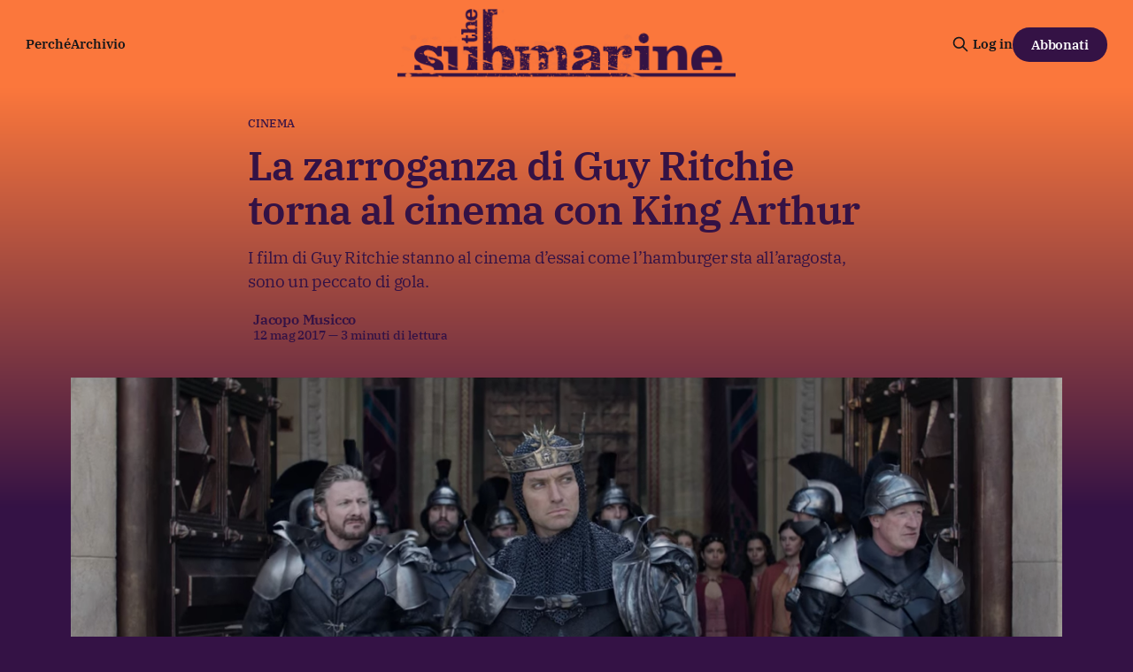

--- FILE ---
content_type: text/html; charset=utf-8
request_url: https://www.thesubmarine.it/2017/05/12/la-zarroganza-di-guy-ritchie-torna-al-cinema-con-king-arthur/
body_size: 11903
content:
<!DOCTYPE html>
<html lang="it">
<head>

    <title>La zarroganza di Guy Ritchie torna al cinema con King Arthur</title>
    <meta charset="utf-8">
    <meta name="viewport" content="width=device-width, initial-scale=1.0">
    
    <link rel="preload" as="style" href="/assets/built/screen.css?v=fe18257eef">
    <link rel="preload" as="script" href="/assets/built/source.js?v=fe18257eef">
    
    <link rel="preload" as="font" type="font/woff2" href="/assets/fonts/inter-roman.woff2?v=fe18257eef" crossorigin="anonymous">
<style>
    @font-face {
        font-family: "Inter";
        font-style: normal;
        font-weight: 100 900;
        font-display: optional;
        src: url(/assets/fonts/inter-roman.woff2?v=fe18257eef) format("woff2");
        unicode-range: U+0000-00FF, U+0131, U+0152-0153, U+02BB-02BC, U+02C6, U+02DA, U+02DC, U+0304, U+0308, U+0329, U+2000-206F, U+2074, U+20AC, U+2122, U+2191, U+2193, U+2212, U+2215, U+FEFF, U+FFFD;
    }
</style>

    <link rel="stylesheet" type="text/css" href="/assets/built/screen.css?v=fe18257eef">

    <style>
        :root {
            --background-color: #341245
        }
    </style>

    <script>
        /* The script for calculating the color contrast has been taken from
        https://gomakethings.com/dynamically-changing-the-text-color-based-on-background-color-contrast-with-vanilla-js/ */
        var accentColor = getComputedStyle(document.documentElement).getPropertyValue('--background-color');
        accentColor = accentColor.trim().slice(1);

        if (accentColor.length === 3) {
            accentColor = accentColor[0] + accentColor[0] + accentColor[1] + accentColor[1] + accentColor[2] + accentColor[2];
        }

        var r = parseInt(accentColor.substr(0, 2), 16);
        var g = parseInt(accentColor.substr(2, 2), 16);
        var b = parseInt(accentColor.substr(4, 2), 16);
        var yiq = ((r * 299) + (g * 587) + (b * 114)) / 1000;
        var textColor = (yiq >= 128) ? 'dark' : 'light';

        document.documentElement.className = `has-${textColor}-text`;
    </script>

    <meta name="description" content="I film di Guy Ritchie stanno al cinema d’essai come l’hamburger sta all’aragosta, sono un peccato di gola.">
    <link rel="icon" href="https://www.thesubmarine.it/content/images/size/w256h256/format/jpeg/2024/12/194405063_387407452581960_4794763919543980737_n.jpg" type="image/jpeg">
    <link rel="canonical" href="https://www.thesubmarine.it/2017/05/12/la-zarroganza-di-guy-ritchie-torna-al-cinema-con-king-arthur/">
    <meta name="referrer" content="origin-when-cross-origin">
    
    <meta property="og:site_name" content="The Submarine">
    <meta property="og:type" content="article">
    <meta property="og:title" content="La zarroganza di Guy Ritchie torna al cinema con King Arthur">
    <meta property="og:description" content="I film di Guy Ritchie stanno al cinema d’essai come l’hamburger sta all’aragosta, sono un peccato di gola.">
    <meta property="og:url" content="https://www.thesubmarine.it/2017/05/12/la-zarroganza-di-guy-ritchie-torna-al-cinema-con-king-arthur/">
    <meta property="og:image" content="https://www.thesubmarine.it/content/images/size/w1200/wp-content/uploads/2017/05/schermata-2017-05-12-alle-15-54-34.png">
    <meta property="article:published_time" content="2017-05-12T14:14:36.000Z">
    <meta property="article:modified_time" content="2017-05-13T08:26:00.000Z">
    <meta property="article:tag" content="cinema">
    <meta property="article:tag" content="Culto">
    <meta property="article:tag" content="Guy Ritchie">
    <meta property="article:tag" content="King Arthur">
    <meta property="article:tag" content="Sherlock Holmes">
    <meta property="article:tag" content="zarroganza">
    
    <meta property="article:publisher" content="https://www.facebook.com/infosubmarine">
    <meta name="twitter:card" content="summary_large_image">
    <meta name="twitter:title" content="La zarroganza di Guy Ritchie torna al cinema con King Arthur">
    <meta name="twitter:description" content="I film di Guy Ritchie stanno al cinema d’essai come l’hamburger sta all’aragosta, sono un peccato di gola.">
    <meta name="twitter:url" content="https://www.thesubmarine.it/2017/05/12/la-zarroganza-di-guy-ritchie-torna-al-cinema-con-king-arthur/">
    <meta name="twitter:image" content="https://www.thesubmarine.it/content/images/size/w1200/wp-content/uploads/2017/05/schermata-2017-05-12-alle-15-54-34.png">
    <meta name="twitter:label1" content="Written by">
    <meta name="twitter:data1" content="Jacopo Musicco">
    <meta name="twitter:label2" content="Filed under">
    <meta name="twitter:data2" content="cinema, Culto, Guy Ritchie, King Arthur, Sherlock Holmes, zarroganza">
    <meta name="twitter:site" content="@infosubmarine">
    <meta property="og:image:width" content="1200">
    <meta property="og:image:height" content="497">
    
    <script type="application/ld+json">
{
    "@context": "https://schema.org",
    "@type": "Article",
    "publisher": {
        "@type": "Organization",
        "name": "The Submarine",
        "url": "https://www.thesubmarine.it/",
        "logo": {
            "@type": "ImageObject",
            "url": "https://www.thesubmarine.it/content/images/2024/12/testata-web-dark-graffiata-1.png"
        }
    },
    "author": {
        "@type": "Person",
        "name": "Jacopo Musicco",
        "image": {
            "@type": "ImageObject",
            "url": "https://secure.gravatar.com/avatar/e5cc5d8bbb24c8d6ef30b6b095d48724?s=500&d=blank&r=g",
            "width": 500,
            "height": 500
        },
        "url": "https://www.thesubmarine.it/author/jmusicco/",
        "sameAs": []
    },
    "headline": "La zarroganza di Guy Ritchie torna al cinema con King Arthur",
    "url": "https://www.thesubmarine.it/2017/05/12/la-zarroganza-di-guy-ritchie-torna-al-cinema-con-king-arthur/",
    "datePublished": "2017-05-12T14:14:36.000Z",
    "dateModified": "2017-05-13T08:26:00.000Z",
    "image": {
        "@type": "ImageObject",
        "url": "https://www.thesubmarine.it/content/images/size/w1200/wp-content/uploads/2017/05/schermata-2017-05-12-alle-15-54-34.png",
        "width": 1200,
        "height": 497
    },
    "keywords": "cinema, Culto, Guy Ritchie, King Arthur, Sherlock Holmes, zarroganza",
    "description": "I film di Guy Ritchie stanno al cinema d’essai come l’hamburger sta all’aragosta, sono un peccato di gola.",
    "mainEntityOfPage": "https://www.thesubmarine.it/2017/05/12/la-zarroganza-di-guy-ritchie-torna-al-cinema-con-king-arthur/"
}
    </script>

    <meta name="generator" content="Ghost 6.11">
    <link rel="alternate" type="application/rss+xml" title="The Submarine" href="https://www.thesubmarine.it/rss/">
    <script defer src="https://cdn.jsdelivr.net/ghost/portal@~2.56/umd/portal.min.js" data-i18n="true" data-ghost="https://www.thesubmarine.it/" data-key="43ada159f286381978be41bd8a" data-api="https://www.thesubmarine.it/ghost/api/content/" data-locale="it" crossorigin="anonymous"></script><style id="gh-members-styles">.gh-post-upgrade-cta-content,
.gh-post-upgrade-cta {
    display: flex;
    flex-direction: column;
    align-items: center;
    font-family: -apple-system, BlinkMacSystemFont, 'Segoe UI', Roboto, Oxygen, Ubuntu, Cantarell, 'Open Sans', 'Helvetica Neue', sans-serif;
    text-align: center;
    width: 100%;
    color: #ffffff;
    font-size: 16px;
}

.gh-post-upgrade-cta-content {
    border-radius: 8px;
    padding: 40px 4vw;
}

.gh-post-upgrade-cta h2 {
    color: #ffffff;
    font-size: 28px;
    letter-spacing: -0.2px;
    margin: 0;
    padding: 0;
}

.gh-post-upgrade-cta p {
    margin: 20px 0 0;
    padding: 0;
}

.gh-post-upgrade-cta small {
    font-size: 16px;
    letter-spacing: -0.2px;
}

.gh-post-upgrade-cta a {
    color: #ffffff;
    cursor: pointer;
    font-weight: 500;
    box-shadow: none;
    text-decoration: underline;
}

.gh-post-upgrade-cta a:hover {
    color: #ffffff;
    opacity: 0.8;
    box-shadow: none;
    text-decoration: underline;
}

.gh-post-upgrade-cta a.gh-btn {
    display: block;
    background: #ffffff;
    text-decoration: none;
    margin: 28px 0 0;
    padding: 8px 18px;
    border-radius: 4px;
    font-size: 16px;
    font-weight: 600;
}

.gh-post-upgrade-cta a.gh-btn:hover {
    opacity: 0.92;
}</style><script async src="https://js.stripe.com/v3/"></script>
    <script defer src="https://thesubmarine.it/content/files/search/search.min.js" data-key="43ada159f286381978be41bd8a" data-styles="https://cdn.jsdelivr.net/ghost/sodo-search@~1.8/umd/main.css" data-sodo-search="https://www.thesubmarine.it/" data-locale="it" crossorigin="anonymous"></script>
    
    <link href="https://www.thesubmarine.it/webmentions/receive/" rel="webmention">
    <script defer src="/public/cards.min.js?v=fe18257eef"></script>
    <link rel="stylesheet" type="text/css" href="/public/cards.min.css?v=fe18257eef">
    <script defer src="/public/member-attribution.min.js?v=fe18257eef"></script>
    <script defer src="/public/ghost-stats.min.js?v=fe18257eef" data-stringify-payload="false" data-datasource="analytics_events" data-storage="localStorage" data-host="https://www.thesubmarine.it/.ghost/analytics/api/v1/page_hit"  tb_site_uuid="e5acb4b3-b9eb-4b48-b330-55e117d5b4f8" tb_post_uuid="fbd1f729-abad-4a96-a2ed-223fff90d740" tb_post_type="post" tb_member_uuid="undefined" tb_member_status="undefined"></script><style>:root {--ghost-accent-color: #FB773C;}</style>
    <style>
  
  .gh-navigation-logo img {max-height:80px;}
  .gh-article-author-image {display:none;}
  .gh-header.is-highlight .gh-header-left .gh-card .gh-card-title {color:#FB773C}
  .gh-header.is-highlight.gh-outer {margin-top:0px!important;background: rgb(251,119,60);
background: linear-gradient(180deg, rgba(251,119,60,1) 0%, rgba(52,18,69,1) 60%)!important;}
  .gh-header-inner.gh-inner {margin-top:40px;}
  .gh-article-header {margin-top:0px!important;background: rgb(251,119,60);
background: linear-gradient(180deg, rgba(251,119,60,1) 0%, rgba(52,18,69,1) 60%)!important;}
  .gh-article-tag {margin-top:30px;color:#341245;}
  .gh-article-title, .gh-article-excerpt, .gh-article-meta-wrapper, .gh-article-meta-wrapper a, .gh-article-meta-content, .gh-footer-copyright, .gh-footer-signup {color:#341245!important;}
  .gh-navigation .nav, .gh-navigation.is-middle-logo .gh-navigation-actions {color:#341245!important;}
  .gh-navigation.has-accent-color .gh-button {background-color:#341245;color:#fff;}
  .gh-header.is-highlight .gh-header-left .gh-card .gh-card-image {box-shadow: rgba(0, 0, 0, 0.2) 0px 12px 28px 0px, rgba(0, 0, 0, 0.1) 0px 2px 4px 0px, rgba(255, 255, 255, 0.05) 0px 0px 0px 1px inset;}
  .gh-cta.gh-outer {display:none!important;} 
  .gh-container-title {display:none!important;}
  .gh-footer-signup {display:none!important;}
  .gh-footer-bar {margin-bottom:0px!important;}

  
@media (max-width: 767px) {
  .gh-navigation-logo img {max-height:40px;}
  .gh-header.is-highlight.gh-outer {background: rgb(251,119,60);
background: linear-gradient(180deg, rgba(251,119,60,1) 0%, rgba(52,18,69,1) 10%)!important;}
  .gh-article-header {margin-top:0px!important;background: rgb(251,119,60);
background: linear-gradient(180deg, rgba(251,119,60,1) 0%, rgba(52,18,69,1) 80%)!important;}
  .gh-footer-copyright {white-space:normal; text-align:center;}
  .gh-navigation.has-accent-color {color: #341245;}
}

  
</style>

<meta name="theme-color" content="#FB773C">

<link rel="me" href="https://mastodon.uno/@infosubmarine" />

    <link rel="preconnect" href="https://fonts.bunny.net"><link rel="stylesheet" href="https://fonts.bunny.net/css?family=ibm-plex-serif:400,500,600"><style>:root {--gh-font-heading: IBM Plex Serif;--gh-font-body: IBM Plex Serif;}</style>

</head>
<body class="post-template tag-cinema tag-cult tag-guy-ritchie tag-king-arthur tag-sherlock-holmes tag-zarroganza tag-hash-wp tag-hash-wp-post tag-hash-import-2024-12-09-18-49 gh-font-heading-ibm-plex-serif gh-font-body-ibm-plex-serif has-sans-title has-sans-body">

<div class="gh-viewport">
    
    <header id="gh-navigation" class="gh-navigation is-middle-logo has-accent-color gh-outer">
    <div class="gh-navigation-inner gh-inner">

        <div class="gh-navigation-brand">
            <a class="gh-navigation-logo is-title" href="https://www.thesubmarine.it">
                    <img src="https://www.thesubmarine.it/content/images/2024/12/testata-web-dark-graffiata-1.png" alt="The Submarine">
            </a>
            <button class="gh-search gh-icon-button" aria-label="Cerca sul sito" data-ghost-search>
    <svg xmlns="http://www.w3.org/2000/svg" fill="none" viewBox="0 0 24 24" stroke="currentColor" stroke-width="2" width="20" height="20"><path stroke-linecap="round" stroke-linejoin="round" d="M21 21l-6-6m2-5a7 7 0 11-14 0 7 7 0 0114 0z"></path></svg></button>
            <button class="gh-burger gh-icon-button" aria-label="Menu">
                <svg xmlns="http://www.w3.org/2000/svg" width="24" height="24" fill="currentColor" viewBox="0 0 256 256"><path d="M224,128a8,8,0,0,1-8,8H40a8,8,0,0,1,0-16H216A8,8,0,0,1,224,128ZM40,72H216a8,8,0,0,0,0-16H40a8,8,0,0,0,0,16ZM216,184H40a8,8,0,0,0,0,16H216a8,8,0,0,0,0-16Z"></path></svg>                <svg xmlns="http://www.w3.org/2000/svg" width="24" height="24" fill="currentColor" viewBox="0 0 256 256"><path d="M205.66,194.34a8,8,0,0,1-11.32,11.32L128,139.31,61.66,205.66a8,8,0,0,1-11.32-11.32L116.69,128,50.34,61.66A8,8,0,0,1,61.66,50.34L128,116.69l66.34-66.35a8,8,0,0,1,11.32,11.32L139.31,128Z"></path></svg>            </button>
        </div>

        <nav class="gh-navigation-menu">
            <ul class="nav">
    <li class="nav-perche"><a href="https://www.thesubmarine.it/perche-the-submarine/">Perché</a></li>
    <li class="nav-archivio"><a href="https://www.thesubmarine.it/page/2/">Archivio</a></li>
</ul>

        </nav>

        <div class="gh-navigation-actions">
                <button class="gh-search gh-icon-button" aria-label="Cerca sul sito" data-ghost-search>
    <svg xmlns="http://www.w3.org/2000/svg" fill="none" viewBox="0 0 24 24" stroke="currentColor" stroke-width="2" width="20" height="20"><path stroke-linecap="round" stroke-linejoin="round" d="M21 21l-6-6m2-5a7 7 0 11-14 0 7 7 0 0114 0z"></path></svg></button>
                <div class="gh-navigation-members">
                            <a href="#/portal/signin" data-portal="signin">Log in</a>
                                <a class="gh-button" href="#/portal/signup" data-portal="signup">Abbonati</a>
                </div>
        </div>

    </div>
</header>

    

<main class="gh-main">

    <article class="gh-article post tag-cinema tag-cult tag-guy-ritchie tag-king-arthur tag-sherlock-holmes tag-zarroganza tag-hash-wp tag-hash-wp-post tag-hash-import-2024-12-09-18-49">

        <header class="gh-article-header gh-canvas">

                <a class="gh-article-tag" href="https://www.thesubmarine.it/tag/cinema/">cinema</a>
            <h1 class="gh-article-title is-title">La zarroganza di Guy Ritchie torna al cinema con King Arthur</h1>
                <p class="gh-article-excerpt is-body">I film di Guy Ritchie stanno al cinema d’essai come l’hamburger sta all’aragosta, sono un peccato di gola.</p>

            <div class="gh-article-meta">
                <div class="gh-article-author-image instapaper_ignore">
                            <a href="/author/jmusicco/">
                                <img class="author-profile-image" src="https://secure.gravatar.com/avatar/e5cc5d8bbb24c8d6ef30b6b095d48724?s&#x3D;500&amp;d&#x3D;blank&amp;r&#x3D;g" alt="Jacopo Musicco">
                            </a>
                </div>
                <div class="gh-article-meta-wrapper">
                    <h4 class="gh-article-author-name"><a href="/author/jmusicco/">Jacopo Musicco</a></h4>
                    <div class="gh-article-meta-content">
                        <time class="gh-article-meta-date" datetime="2017-05-12">12 mag 2017</time>
                            <span class="gh-article-meta-length"><span class="bull">—</span> 3 minuti di lettura</span>
                    </div>
                </div>
            </div>

                <figure class="gh-article-image">
        <img
            srcset="/content/images/size/w320/wp-content/uploads/2017/05/schermata-2017-05-12-alle-15-54-34.png 320w,
                    /content/images/size/w600/wp-content/uploads/2017/05/schermata-2017-05-12-alle-15-54-34.png 600w,
                    /content/images/size/w960/wp-content/uploads/2017/05/schermata-2017-05-12-alle-15-54-34.png 960w,
                    /content/images/size/w1200/wp-content/uploads/2017/05/schermata-2017-05-12-alle-15-54-34.png 1200w,
                    /content/images/size/w2000/wp-content/uploads/2017/05/schermata-2017-05-12-alle-15-54-34.png 2000w"
            sizes="(max-width: 1200px) 100vw, 1120px"
            src="/content/images/size/w1200/wp-content/uploads/2017/05/schermata-2017-05-12-alle-15-54-34.png"
            alt="La zarroganza di Guy Ritchie torna al cinema con King Arthur"
        >
    </figure>

        </header>

        <section class="gh-content gh-canvas is-body">
            <h4 id="[base64]">Inutile negarlo, i film di Guy Ritchie stanno al cinema d’essai come l’hamburger sta all’aragosta, sono un peccato di gola, che ci si concede in un momento di debolezza e per il quale dopo ci si sente un po’ sporchi dentro, nella coscienza.</h4><p>Sia chiaro, io #adoro i film di Guy Ritchie. Assaporo con gusto i dialoghi furbescamente sopra le righe, le ambientazioni periferiche e la mescolanza di toni e registri, in poche parole ne apprezzo la zarroganza.</p><p>Guy Ritchie – che ha disperatamente cercato di cancellare dalla propria biografia il capitolo “marito di Madonna” – ha costruito la propria carriera su una tipologia di film che hanno come unico obiettivo quello di far divertire il pubblico. E quando parlo di <i>divertimento</i>, non mi riferisco certo ai roboanti e propagandistici film di Michael Bay, ma ad una più attenta costruzione del divertimento — fatta di personaggi, situazioni e dinamiche. Lo dice lo stesso regista <a href="https://www.youtube.com/watch?v=yCKTxtHcTTU&t=229s&ref=thesubmarine.it">parlando di <i>RocknRolla</i></a>.</p><h4 id="-se-vado-al-cinema-e-pago-quello-che-c-da-pagare-questo-quello-che-vorrei-vedere-per-i-soldi-spesi-quindi-cerco-di-riflettere-su-quello-a-cui-sono-interessato-e-spero-che-l-audience-mi-segua-">“Se vado al cinema e pago quello che c’è da pagare, questo è quello che vorrei vedere per i soldi spesi. Quindi cerco di riflettere su quello a cui sono interessato e spero che l’audience mi segua.”</h4><p>Come molti registi prima di lui, il lavoro di Guy Ritchie nasce nel mondo della pubblicità e dalle esigenze del pubblico televisivo. Attraverso gli spot della <a href="https://www.youtube.com/watch?v=lZA-57h64kE&ref=thesubmarine.it">Nike</a> o delle <a href="https://www.youtube.com/watch?v=xSth007n_vw&ref=thesubmarine.it">Beats</a> ha imparato a esplorare uno stile accattivante e calamitante, poi riversato nei suoi lungometraggi. Non c’è da sorprendersi quindi se lo spettatore prova una particolare attrazione verso scene come il combattimento di Robert Downey Jr in <i>Sherlock Holmes</i>, sono scene fatte per attrarre lo sguardo e la <i>pancia </i>di chi guarda.</p><figure class="kg-card kg-embed-card"><iframe loading="lazy" title="Sherlock Holmes #2 Movie CLIP - We Ain't Done Yet (2009) HD" width="1170" height="658" src="https://www.youtube.com/embed/mkn6s-f8PqM?feature=oembed" frameborder="0" allow="accelerometer; autoplay; clipboard-write; encrypted-media; gyroscope; picture-in-picture; web-share" allowfullscreen=""></iframe></figure><p>Ed è proprio qui che risiede il tocco di bacchetta magica: le esperienze dei film di Ritchie sono esperienze di pancia, che coinvolgono lo spettatore in azioni aspettate e inaspettate allo stesso tempo. Questa dualità nasce sempre dalle situazioni, spesso inserite in quello che in inglese viene definito l’<i>underworld</i>, il mondo sommerso, spesso criminale e pieno di fascino. “Non so perché, non è una questione intellettuale o viscerale, ma mi piacciono le storie dell’<i>underworld</i>. È efficace ai fini cinematografici perché c’è una linea ben definita tra giusto e sbagliato, quindi è facile inserire il pubblico in questo dilemma e fargli godere un percorso che affrontiamo tutti come individui.”</p><p>Zarro e arrogante quindi: pensiamo al Turco e a Franky “Quattro dita” di <i>Snatch</i>, a Harry “l’accetta” di <i>Lock &amp; Stock</i>, a Mr. One Two di <i>RocknRolla</i>, personaggi iperbolici calati in una realtà sporca come quelle delle periferie inglesi.</p><figure class="kg-card kg-image-card"><img src="https://www.thesubmarine.it/content/images/media/1mm4INW2NzHna/giphy.gif" class="kg-image" alt loading="lazy"></figure><p>Cosa succede però se questi modelli vengono applicati ai classici della tradizione medievale? Ovviamente <i>King Arthur – Il potere della spada</i>.</p><p>La critica statunitense non ha impiegato troppo a bollare il film come <i>cagata pazzesca</i>. <a href="http://variety.com/2017/film/reviews/king-arthur-legend-of-the-sword-review-guy-ritchie-1202420937/?ref=thesubmarine.it">Variety ha tranquillamente detto</a> che la Warner Bros ha “spazzato via milioni di dollari per produrre uno sgargiante obbrobrio” (va certo apprezzata l’espressione colorita), mentre<a href="http://www.hollywoodreporter.com/review/king-arthur-legend-sword-review-1001614?ref=thesubmarine.it"> l’Hollywood Reporter non si è frenato</a>, affermando che <i>King Arthur </i>è “rumoroso, ampolloso e timbricamente ovvio, un film volgare per tempi volgari.”</p><p>Chi scrive – l’avrete capito – non la pensa allo stesso modo. Se a provocare una reazione così sconvolta e scioccata sono gli inseguimenti, le scazzottate e le esplosioni probabilmente andrebbero rivolte le proprie critiche contro altri vitelli dorati (Quali? Gli indizi nell’articolo ci sono già, <a href="https://www.youtube.com/watch?v=v7ssUivM-eM&ref=thesubmarine.it">ma forse serve un aiuto</a>). Se invece a far innervosire i piani alti della critica è la rivisitazione e lo storpiamento di un’opera classica come la leggenda di Re Artù, allora forse bisognerebbe concentrarsi di più su film come <i>Il cacciatore di giganti</i> o il più recente <i>Biancaneve e il Cacciatore </i>— finti baluardi di una finta filosofia liberal, in grado solo di confondere un pubblico già confuso di suo.</p><figure class="kg-card kg-image-card"><img src="https://www.thesubmarine.it/content/images/media/yy8WRvsWEyWyI/giphy.gif" class="kg-image" alt loading="lazy"></figure><p>Meglio stare in guardia da questo tipo di costruzioni commerciali e godersi di più il peccato di gola, se consapevolmente digerito.</p>
        </section>

    </article>


</main>


            <section class="gh-container is-grid gh-outer">
                <div class="gh-container-inner gh-inner">
                    <h2 class="gh-container-title">Continua a leggere</h2>
                    <div class="gh-feed">
                            <article class="gh-card post">
    <a class="gh-card-link" href="/2026/01/22/la-ritirata-di-trump-sulla-groenlandia-per-ora/">
            <figure class="gh-card-image">
                <img
                    srcset="/content/images/size/w160/format/webp/2026/01/Trump_delivers_speech_to_World_Economic_Forum_2025.png 160w,
                            /content/images/size/w320/format/webp/2026/01/Trump_delivers_speech_to_World_Economic_Forum_2025.png 320w,
                            /content/images/size/w600/format/webp/2026/01/Trump_delivers_speech_to_World_Economic_Forum_2025.png 600w,
                            /content/images/size/w960/format/webp/2026/01/Trump_delivers_speech_to_World_Economic_Forum_2025.png 960w,
                            /content/images/size/w1200/format/webp/2026/01/Trump_delivers_speech_to_World_Economic_Forum_2025.png 1200w,
                            /content/images/size/w2000/format/webp/2026/01/Trump_delivers_speech_to_World_Economic_Forum_2025.png 2000w"
                    sizes="320px"
                    src="/content/images/size/w600/2026/01/Trump_delivers_speech_to_World_Economic_Forum_2025.png"
                    alt="La ritirata di Trump sulla Groenlandia, per ora"
                    loading="lazy"
                >
            </figure>
        <div class="gh-card-wrapper">
            <h3 class="gh-card-title is-title">La ritirata di Trump sulla Groenlandia, per ora</h3>
                <p class="gh-card-excerpt is-body">Dopo ulteriori minacce contro Europa e Canada, Trump sembra essersi accontentato delle proposte della NATO — almeno per ora. Tra le altre notizie: le IDF hanno ucciso altri 3 giornalisti, i computer usati nei tribunali italiani sono poco sicuri, e il Comic-Con vieta l’IA</p>
            <footer class="gh-card-meta">
                        <svg xmlns="http://www.w3.org/2000/svg" viewBox="0 0 20 20" height="20" width="20" id="Lock-1--Streamline-Ultimate"><defs></defs><title>lock-1</title><path d="M4.375 8.125h11.25s1.25 0 1.25 1.25v8.75s0 1.25 -1.25 1.25H4.375s-1.25 0 -1.25 -1.25v-8.75s0 -1.25 1.25 -1.25" fill="none" stroke="currentcolor" stroke-linecap="round" stroke-linejoin="round" stroke-width="1.5"></path><path d="M5.625 8.125V5a4.375 4.375 0 0 1 8.75 0v3.125" fill="none" stroke="currentcolor" stroke-linecap="round" stroke-linejoin="round" stroke-width="1.5"></path><path d="m10 12.5 0 2.5" fill="none" stroke="currentcolor" stroke-linecap="round" stroke-linejoin="round" stroke-width="1.5"></path></svg>                <!--
             -->                    <time class="gh-card-date" datetime="2026-01-22">22 gen 2026</time>
                <!--
         --></footer>
        </div>
    </a>
</article>
                            <article class="gh-card post">
    <a class="gh-card-link" href="/2026/01/21/la-fine-dellordine-internazionale-basato-sulle-regole/">
            <figure class="gh-card-image">
                <img
                    srcset="/content/images/size/w160/format/webp/2026/01/-534--French-President-Emmanuel-Macron-delivers-speech-at-Davos-Forum-----FRANCE-24-English---0-8-31.jpeg 160w,
                            /content/images/size/w320/format/webp/2026/01/-534--French-President-Emmanuel-Macron-delivers-speech-at-Davos-Forum-----FRANCE-24-English---0-8-31.jpeg 320w,
                            /content/images/size/w600/format/webp/2026/01/-534--French-President-Emmanuel-Macron-delivers-speech-at-Davos-Forum-----FRANCE-24-English---0-8-31.jpeg 600w,
                            /content/images/size/w960/format/webp/2026/01/-534--French-President-Emmanuel-Macron-delivers-speech-at-Davos-Forum-----FRANCE-24-English---0-8-31.jpeg 960w,
                            /content/images/size/w1200/format/webp/2026/01/-534--French-President-Emmanuel-Macron-delivers-speech-at-Davos-Forum-----FRANCE-24-English---0-8-31.jpeg 1200w,
                            /content/images/size/w2000/format/webp/2026/01/-534--French-President-Emmanuel-Macron-delivers-speech-at-Davos-Forum-----FRANCE-24-English---0-8-31.jpeg 2000w"
                    sizes="320px"
                    src="/content/images/size/w600/2026/01/-534--French-President-Emmanuel-Macron-delivers-speech-at-Davos-Forum-----FRANCE-24-English---0-8-31.jpeg"
                    alt="La fine dell’ordine internazionale basato sulle regole"
                    loading="lazy"
                >
            </figure>
        <div class="gh-card-wrapper">
            <h3 class="gh-card-title is-title">La fine dell’ordine internazionale basato sulle regole</h3>
                <p class="gh-card-excerpt is-body">In Canada e in Europa inizia a esserci convinzione sulla necessità di rispondere a tono a Trump. Tra le altre notizie: nel Consiglio di “pace” ci sarà anche Netanyahu, la proposta della Lega per la schedatura degli imam, e i “programmi VIP” per chi spende tanto su FarmVille</p>
            <footer class="gh-card-meta">
                        <svg xmlns="http://www.w3.org/2000/svg" viewBox="0 0 20 20" height="20" width="20" id="Lock-1--Streamline-Ultimate"><defs></defs><title>lock-1</title><path d="M4.375 8.125h11.25s1.25 0 1.25 1.25v8.75s0 1.25 -1.25 1.25H4.375s-1.25 0 -1.25 -1.25v-8.75s0 -1.25 1.25 -1.25" fill="none" stroke="currentcolor" stroke-linecap="round" stroke-linejoin="round" stroke-width="1.5"></path><path d="M5.625 8.125V5a4.375 4.375 0 0 1 8.75 0v3.125" fill="none" stroke="currentcolor" stroke-linecap="round" stroke-linejoin="round" stroke-width="1.5"></path><path d="m10 12.5 0 2.5" fill="none" stroke="currentcolor" stroke-linecap="round" stroke-linejoin="round" stroke-width="1.5"></path></svg>                <!--
             -->                    <time class="gh-card-date" datetime="2026-01-21">21 gen 2026</time>
                <!--
         --></footer>
        </div>
    </a>
</article>
                            <article class="gh-card post">
    <a class="gh-card-link" href="/2026/01/20/davos-alla-corte-del-re-assoluto/">
            <figure class="gh-card-image">
                <img
                    srcset="/content/images/size/w160/format/webp/2026/01/G_DVH7aWwAETLYI.jpg 160w,
                            /content/images/size/w320/format/webp/2026/01/G_DVH7aWwAETLYI.jpg 320w,
                            /content/images/size/w600/format/webp/2026/01/G_DVH7aWwAETLYI.jpg 600w,
                            /content/images/size/w960/format/webp/2026/01/G_DVH7aWwAETLYI.jpg 960w,
                            /content/images/size/w1200/format/webp/2026/01/G_DVH7aWwAETLYI.jpg 1200w,
                            /content/images/size/w2000/format/webp/2026/01/G_DVH7aWwAETLYI.jpg 2000w"
                    sizes="320px"
                    src="/content/images/size/w600/2026/01/G_DVH7aWwAETLYI.jpg"
                    alt="Davos, alla corte del re assoluto"
                    loading="lazy"
                >
            </figure>
        <div class="gh-card-wrapper">
            <h3 class="gh-card-title is-title">Davos, alla corte del re assoluto</h3>
                <p class="gh-card-excerpt is-body">Giovedì si firma la carta del Consiglio di pace di Trump, mentre a Gaza gli accordi di Sharm rischiano di cadere a pezzi. Tra le altre notizie: Reza Pahlavi vuole che si bombardi il suo paese, la conferma della carcerazione di Mohammad Hannoun, e procedono i lavori per la missione Artemis II</p>
            <footer class="gh-card-meta">
                        <svg xmlns="http://www.w3.org/2000/svg" viewBox="0 0 20 20" height="20" width="20" id="Lock-1--Streamline-Ultimate"><defs></defs><title>lock-1</title><path d="M4.375 8.125h11.25s1.25 0 1.25 1.25v8.75s0 1.25 -1.25 1.25H4.375s-1.25 0 -1.25 -1.25v-8.75s0 -1.25 1.25 -1.25" fill="none" stroke="currentcolor" stroke-linecap="round" stroke-linejoin="round" stroke-width="1.5"></path><path d="M5.625 8.125V5a4.375 4.375 0 0 1 8.75 0v3.125" fill="none" stroke="currentcolor" stroke-linecap="round" stroke-linejoin="round" stroke-width="1.5"></path><path d="m10 12.5 0 2.5" fill="none" stroke="currentcolor" stroke-linecap="round" stroke-linejoin="round" stroke-width="1.5"></path></svg>                <!--
             -->                    <time class="gh-card-date" datetime="2026-01-20">20 gen 2026</time>
                <!--
         --></footer>
        </div>
    </a>
</article>
                            <article class="gh-card post">
    <a class="gh-card-link" href="/2026/01/19/leuropa-sceglie-di-subire/">
            <figure class="gh-card-image">
                <img
                    srcset="/content/images/size/w160/format/webp/2026/01/Meeting_between_Ursula_von_der_Leyen-_President_of_the_EC-_and_Donald_Trump-_President_of_the_United_States_-_2025_-1-.jpg 160w,
                            /content/images/size/w320/format/webp/2026/01/Meeting_between_Ursula_von_der_Leyen-_President_of_the_EC-_and_Donald_Trump-_President_of_the_United_States_-_2025_-1-.jpg 320w,
                            /content/images/size/w600/format/webp/2026/01/Meeting_between_Ursula_von_der_Leyen-_President_of_the_EC-_and_Donald_Trump-_President_of_the_United_States_-_2025_-1-.jpg 600w,
                            /content/images/size/w960/format/webp/2026/01/Meeting_between_Ursula_von_der_Leyen-_President_of_the_EC-_and_Donald_Trump-_President_of_the_United_States_-_2025_-1-.jpg 960w,
                            /content/images/size/w1200/format/webp/2026/01/Meeting_between_Ursula_von_der_Leyen-_President_of_the_EC-_and_Donald_Trump-_President_of_the_United_States_-_2025_-1-.jpg 1200w,
                            /content/images/size/w2000/format/webp/2026/01/Meeting_between_Ursula_von_der_Leyen-_President_of_the_EC-_and_Donald_Trump-_President_of_the_United_States_-_2025_-1-.jpg 2000w"
                    sizes="320px"
                    src="/content/images/size/w600/2026/01/Meeting_between_Ursula_von_der_Leyen-_President_of_the_EC-_and_Donald_Trump-_President_of_the_United_States_-_2025_-1-.jpg"
                    alt="L’Europa sceglie di subire"
                    loading="lazy"
                >
            </figure>
        <div class="gh-card-wrapper">
            <h3 class="gh-card-title is-title">L’Europa sceglie di subire</h3>
                <p class="gh-card-excerpt is-body">Mentre i funzionari europei pensano di evitare l’escalation, Trump a tutti gli effetti minaccia la guerra. Tra le altre notizie: il testo dello statuto del Consiglio di pace, ovviamente a scuola non si possono mettere i metal detector, e investire sulle criptovalute in caso di alieni</p>
            <footer class="gh-card-meta">
                        <svg xmlns="http://www.w3.org/2000/svg" viewBox="0 0 20 20" height="20" width="20" id="Lock-1--Streamline-Ultimate"><defs></defs><title>lock-1</title><path d="M4.375 8.125h11.25s1.25 0 1.25 1.25v8.75s0 1.25 -1.25 1.25H4.375s-1.25 0 -1.25 -1.25v-8.75s0 -1.25 1.25 -1.25" fill="none" stroke="currentcolor" stroke-linecap="round" stroke-linejoin="round" stroke-width="1.5"></path><path d="M5.625 8.125V5a4.375 4.375 0 0 1 8.75 0v3.125" fill="none" stroke="currentcolor" stroke-linecap="round" stroke-linejoin="round" stroke-width="1.5"></path><path d="m10 12.5 0 2.5" fill="none" stroke="currentcolor" stroke-linecap="round" stroke-linejoin="round" stroke-width="1.5"></path></svg>                <!--
             -->                    <time class="gh-card-date" datetime="2026-01-19">19 gen 2026</time>
                <!--
         --></footer>
        </div>
    </a>
</article>
                    </div>
                </div>
            </section>

    
    <footer class="gh-footer has-accent-color gh-outer">
    <div class="gh-footer-inner gh-inner">

        <div class="gh-footer-bar">
            <span class="gh-footer-logo is-title">
                    <img src="https://www.thesubmarine.it/content/images/2024/12/testata-web-dark-graffiata-1.png" alt="The Submarine">
            </span>
            <nav class="gh-footer-menu">
                
            </nav>
            <div class="gh-footer-copyright">
                <a href="https://creativecommons.org/licenses/by-nc-sa/4.0/deed.en">CC–BY–NC–SA 4.0</a> <a href="https://www.under.media/">Undermedia</a> • Testata registrata al tribunale di Milano (n. 162 del 11/05/2017)
            </div>
        </div>

                <section class="gh-footer-signup">
                    <h2 class="gh-footer-signup-header is-title">
                        Il mondo raccontato dalla parte dei molti
                    </h2>
                    <p class="gh-footer-signup-subhead is-body">
                        Tutte le notizie per capire perché succede
                    </p>
                    <form class="gh-form" data-members-form>
    <input class="gh-form-input" id="footer-email" name="email" type="email" placeholder="jamie@example.com" required data-members-email>
    <button class="gh-button" type="submit" aria-label="Subscribe">
        <span><span>Abbonati</span> <svg xmlns="http://www.w3.org/2000/svg" width="32" height="32" fill="currentColor" viewBox="0 0 256 256"><path d="M224.49,136.49l-72,72a12,12,0,0,1-17-17L187,140H40a12,12,0,0,1,0-24H187L135.51,64.48a12,12,0,0,1,17-17l72,72A12,12,0,0,1,224.49,136.49Z"></path></svg></span>
        <svg xmlns="http://www.w3.org/2000/svg" height="24" width="24" viewBox="0 0 24 24">
    <g stroke-linecap="round" stroke-width="2" fill="currentColor" stroke="none" stroke-linejoin="round" class="nc-icon-wrapper">
        <g class="nc-loop-dots-4-24-icon-o">
            <circle cx="4" cy="12" r="3"></circle>
            <circle cx="12" cy="12" r="3"></circle>
            <circle cx="20" cy="12" r="3"></circle>
        </g>
        <style data-cap="butt">
            .nc-loop-dots-4-24-icon-o{--animation-duration:0.8s}
            .nc-loop-dots-4-24-icon-o *{opacity:.4;transform:scale(.75);animation:nc-loop-dots-4-anim var(--animation-duration) infinite}
            .nc-loop-dots-4-24-icon-o :nth-child(1){transform-origin:4px 12px;animation-delay:-.3s;animation-delay:calc(var(--animation-duration)/-2.666)}
            .nc-loop-dots-4-24-icon-o :nth-child(2){transform-origin:12px 12px;animation-delay:-.15s;animation-delay:calc(var(--animation-duration)/-5.333)}
            .nc-loop-dots-4-24-icon-o :nth-child(3){transform-origin:20px 12px}
            @keyframes nc-loop-dots-4-anim{0%,100%{opacity:.4;transform:scale(.75)}50%{opacity:1;transform:scale(1)}}
        </style>
    </g>
</svg>        <svg class="checkmark" xmlns="http://www.w3.org/2000/svg" viewBox="0 0 52 52">
    <path class="checkmark__check" fill="none" d="M14.1 27.2l7.1 7.2 16.7-16.8"/>
    <style>
        .checkmark {
            width: 40px;
            height: 40px;
            display: block;
            stroke-width: 2.5;
            stroke: currentColor;
            stroke-miterlimit: 10;
        }

        .checkmark__check {
            transform-origin: 50% 50%;
            stroke-dasharray: 48;
            stroke-dashoffset: 48;
            animation: stroke .3s cubic-bezier(0.650, 0.000, 0.450, 1.000) forwards;
        }

        @keyframes stroke {
            100% { stroke-dashoffset: 0; }
        }
    </style>
</svg>    </button>
    <p data-members-error></p>
</form>
                </section>

    </div>
</footer>
    
</div>

    <div class="pswp" tabindex="-1" role="dialog" aria-hidden="true">
    <div class="pswp__bg"></div>

    <div class="pswp__scroll-wrap">
        <div class="pswp__container">
            <div class="pswp__item"></div>
            <div class="pswp__item"></div>
            <div class="pswp__item"></div>
        </div>

        <div class="pswp__ui pswp__ui--hidden">
            <div class="pswp__top-bar">
                <div class="pswp__counter"></div>

                <button class="pswp__button pswp__button--close" title="Chiudi (Esc)"></button>
                <button class="pswp__button pswp__button--share" title="Condividi"></button>
                <button class="pswp__button pswp__button--fs" title="Metti a schermo pieno"></button>
                <button class="pswp__button pswp__button--zoom" title="Zoom in/out"></button>

                <div class="pswp__preloader">
                    <div class="pswp__preloader__icn">
                        <div class="pswp__preloader__cut">
                            <div class="pswp__preloader__donut"></div>
                        </div>
                    </div>
                </div>
            </div>

            <div class="pswp__share-modal pswp__share-modal--hidden pswp__single-tap">
                <div class="pswp__share-tooltip"></div>
            </div>

            <button class="pswp__button pswp__button--arrow--left" title="Precedente (freccia sinistra)"></button>
            <button class="pswp__button pswp__button--arrow--right" title="Successivo (freccia destra)"></button>

            <div class="pswp__caption">
                <div class="pswp__caption__center"></div>
            </div>
        </div>
    </div>
</div>

<script src="/assets/built/source.js?v=fe18257eef"></script>

<!-- Start TypeSense Search UI - IMPORTANT: DO NOT DELETE THIS BLOCK -->
<script>
  window.__MP_SEARCH_CONFIG__ = {
  "typesenseNodes": [
    {
      "host": "search.magicpages.co",
      "port": 443,
      "protocol": "https"
    }
  ],
  "typesenseApiKey": "zR86espMfL53lJga9vspE2luHC6zSEC2",
  "collectionName": "ghost_content_674896987e0315ad7cbf7dae",
  "theme": "system",
  "enableHighlighting": true,
  "typesenseSearchParams": {
    "q": "{{query}}",
    "query_by": "title,plaintext,excerpt,meta_description",
    "sort_by": "published_at:desc",
    "highlight_full_fields": "title,plaintext",
    "highlight_start_tag": "<mark>",
    "highlight_end_tag": "</mark>",
    "per_page": 10,
    "prefix": true,
    "typo_tolerance": true,
    "page": 1,
    "highlight_affix_num_tokens": 4
  }
};
</script>
<!-- End TypeSense Search UI -->

</body>
</html>
